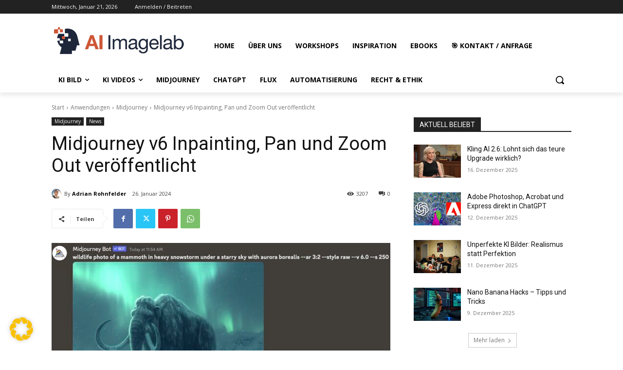

--- FILE ---
content_type: text/css; charset=utf-8
request_url: https://www.ai-imagelab.de/wp-content/themes/Newspaper-AIL/style.css?ver=12.6.3
body_size: 105
content:
/*
Theme Name: 	Newspaper AI Imagelab Child
Theme URI: 		http://tagdiv.com
Description: 	Premium WordPress template, clean and easy to use.
Version: 		12.6.3
Author: 		tagDiv / Edit Andreas Jürgensen
Author URI: 	http://themeforest.net/user/tagDiv/portfolio
Template: Newspaper


/* Add your custom styles here */
